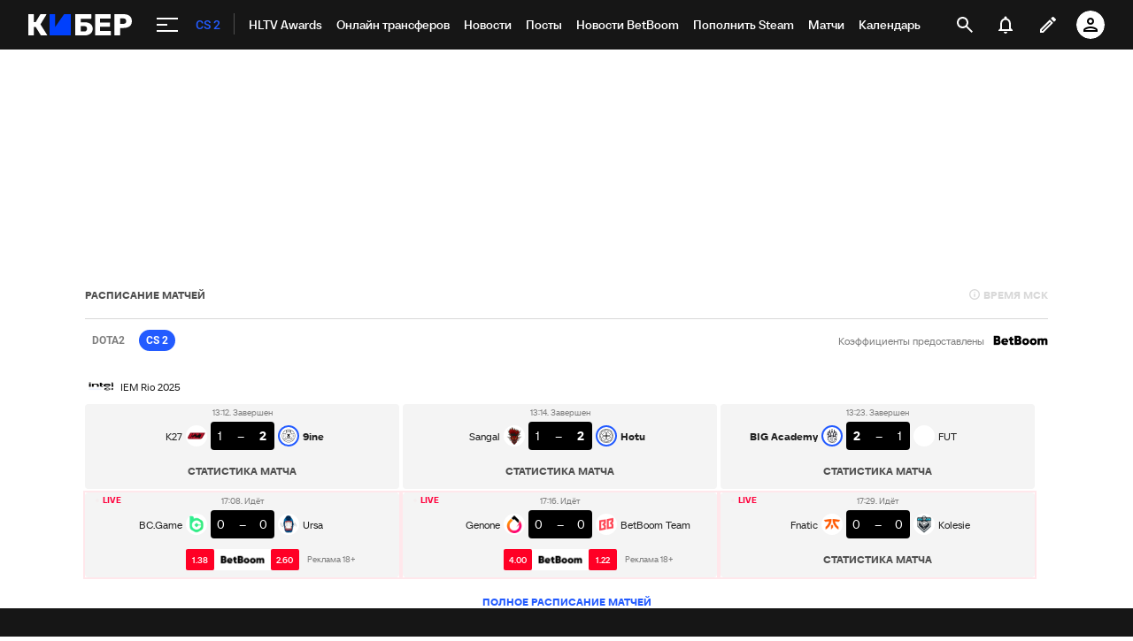

--- FILE ---
content_type: text/html; charset=utf-8
request_url: https://www.google.com/recaptcha/api2/anchor?ar=1&k=6LfctWkUAAAAAA0IBo4Q7wlWetU0jcVC7v5BXbFT&co=aHR0cHM6Ly9jeWJlci5zcG9ydHMucnU6NDQz&hl=en&v=PoyoqOPhxBO7pBk68S4YbpHZ&size=invisible&badge=inline&anchor-ms=20000&execute-ms=30000&cb=diosdgos9yud
body_size: 49286
content:
<!DOCTYPE HTML><html dir="ltr" lang="en"><head><meta http-equiv="Content-Type" content="text/html; charset=UTF-8">
<meta http-equiv="X-UA-Compatible" content="IE=edge">
<title>reCAPTCHA</title>
<style type="text/css">
/* cyrillic-ext */
@font-face {
  font-family: 'Roboto';
  font-style: normal;
  font-weight: 400;
  font-stretch: 100%;
  src: url(//fonts.gstatic.com/s/roboto/v48/KFO7CnqEu92Fr1ME7kSn66aGLdTylUAMa3GUBHMdazTgWw.woff2) format('woff2');
  unicode-range: U+0460-052F, U+1C80-1C8A, U+20B4, U+2DE0-2DFF, U+A640-A69F, U+FE2E-FE2F;
}
/* cyrillic */
@font-face {
  font-family: 'Roboto';
  font-style: normal;
  font-weight: 400;
  font-stretch: 100%;
  src: url(//fonts.gstatic.com/s/roboto/v48/KFO7CnqEu92Fr1ME7kSn66aGLdTylUAMa3iUBHMdazTgWw.woff2) format('woff2');
  unicode-range: U+0301, U+0400-045F, U+0490-0491, U+04B0-04B1, U+2116;
}
/* greek-ext */
@font-face {
  font-family: 'Roboto';
  font-style: normal;
  font-weight: 400;
  font-stretch: 100%;
  src: url(//fonts.gstatic.com/s/roboto/v48/KFO7CnqEu92Fr1ME7kSn66aGLdTylUAMa3CUBHMdazTgWw.woff2) format('woff2');
  unicode-range: U+1F00-1FFF;
}
/* greek */
@font-face {
  font-family: 'Roboto';
  font-style: normal;
  font-weight: 400;
  font-stretch: 100%;
  src: url(//fonts.gstatic.com/s/roboto/v48/KFO7CnqEu92Fr1ME7kSn66aGLdTylUAMa3-UBHMdazTgWw.woff2) format('woff2');
  unicode-range: U+0370-0377, U+037A-037F, U+0384-038A, U+038C, U+038E-03A1, U+03A3-03FF;
}
/* math */
@font-face {
  font-family: 'Roboto';
  font-style: normal;
  font-weight: 400;
  font-stretch: 100%;
  src: url(//fonts.gstatic.com/s/roboto/v48/KFO7CnqEu92Fr1ME7kSn66aGLdTylUAMawCUBHMdazTgWw.woff2) format('woff2');
  unicode-range: U+0302-0303, U+0305, U+0307-0308, U+0310, U+0312, U+0315, U+031A, U+0326-0327, U+032C, U+032F-0330, U+0332-0333, U+0338, U+033A, U+0346, U+034D, U+0391-03A1, U+03A3-03A9, U+03B1-03C9, U+03D1, U+03D5-03D6, U+03F0-03F1, U+03F4-03F5, U+2016-2017, U+2034-2038, U+203C, U+2040, U+2043, U+2047, U+2050, U+2057, U+205F, U+2070-2071, U+2074-208E, U+2090-209C, U+20D0-20DC, U+20E1, U+20E5-20EF, U+2100-2112, U+2114-2115, U+2117-2121, U+2123-214F, U+2190, U+2192, U+2194-21AE, U+21B0-21E5, U+21F1-21F2, U+21F4-2211, U+2213-2214, U+2216-22FF, U+2308-230B, U+2310, U+2319, U+231C-2321, U+2336-237A, U+237C, U+2395, U+239B-23B7, U+23D0, U+23DC-23E1, U+2474-2475, U+25AF, U+25B3, U+25B7, U+25BD, U+25C1, U+25CA, U+25CC, U+25FB, U+266D-266F, U+27C0-27FF, U+2900-2AFF, U+2B0E-2B11, U+2B30-2B4C, U+2BFE, U+3030, U+FF5B, U+FF5D, U+1D400-1D7FF, U+1EE00-1EEFF;
}
/* symbols */
@font-face {
  font-family: 'Roboto';
  font-style: normal;
  font-weight: 400;
  font-stretch: 100%;
  src: url(//fonts.gstatic.com/s/roboto/v48/KFO7CnqEu92Fr1ME7kSn66aGLdTylUAMaxKUBHMdazTgWw.woff2) format('woff2');
  unicode-range: U+0001-000C, U+000E-001F, U+007F-009F, U+20DD-20E0, U+20E2-20E4, U+2150-218F, U+2190, U+2192, U+2194-2199, U+21AF, U+21E6-21F0, U+21F3, U+2218-2219, U+2299, U+22C4-22C6, U+2300-243F, U+2440-244A, U+2460-24FF, U+25A0-27BF, U+2800-28FF, U+2921-2922, U+2981, U+29BF, U+29EB, U+2B00-2BFF, U+4DC0-4DFF, U+FFF9-FFFB, U+10140-1018E, U+10190-1019C, U+101A0, U+101D0-101FD, U+102E0-102FB, U+10E60-10E7E, U+1D2C0-1D2D3, U+1D2E0-1D37F, U+1F000-1F0FF, U+1F100-1F1AD, U+1F1E6-1F1FF, U+1F30D-1F30F, U+1F315, U+1F31C, U+1F31E, U+1F320-1F32C, U+1F336, U+1F378, U+1F37D, U+1F382, U+1F393-1F39F, U+1F3A7-1F3A8, U+1F3AC-1F3AF, U+1F3C2, U+1F3C4-1F3C6, U+1F3CA-1F3CE, U+1F3D4-1F3E0, U+1F3ED, U+1F3F1-1F3F3, U+1F3F5-1F3F7, U+1F408, U+1F415, U+1F41F, U+1F426, U+1F43F, U+1F441-1F442, U+1F444, U+1F446-1F449, U+1F44C-1F44E, U+1F453, U+1F46A, U+1F47D, U+1F4A3, U+1F4B0, U+1F4B3, U+1F4B9, U+1F4BB, U+1F4BF, U+1F4C8-1F4CB, U+1F4D6, U+1F4DA, U+1F4DF, U+1F4E3-1F4E6, U+1F4EA-1F4ED, U+1F4F7, U+1F4F9-1F4FB, U+1F4FD-1F4FE, U+1F503, U+1F507-1F50B, U+1F50D, U+1F512-1F513, U+1F53E-1F54A, U+1F54F-1F5FA, U+1F610, U+1F650-1F67F, U+1F687, U+1F68D, U+1F691, U+1F694, U+1F698, U+1F6AD, U+1F6B2, U+1F6B9-1F6BA, U+1F6BC, U+1F6C6-1F6CF, U+1F6D3-1F6D7, U+1F6E0-1F6EA, U+1F6F0-1F6F3, U+1F6F7-1F6FC, U+1F700-1F7FF, U+1F800-1F80B, U+1F810-1F847, U+1F850-1F859, U+1F860-1F887, U+1F890-1F8AD, U+1F8B0-1F8BB, U+1F8C0-1F8C1, U+1F900-1F90B, U+1F93B, U+1F946, U+1F984, U+1F996, U+1F9E9, U+1FA00-1FA6F, U+1FA70-1FA7C, U+1FA80-1FA89, U+1FA8F-1FAC6, U+1FACE-1FADC, U+1FADF-1FAE9, U+1FAF0-1FAF8, U+1FB00-1FBFF;
}
/* vietnamese */
@font-face {
  font-family: 'Roboto';
  font-style: normal;
  font-weight: 400;
  font-stretch: 100%;
  src: url(//fonts.gstatic.com/s/roboto/v48/KFO7CnqEu92Fr1ME7kSn66aGLdTylUAMa3OUBHMdazTgWw.woff2) format('woff2');
  unicode-range: U+0102-0103, U+0110-0111, U+0128-0129, U+0168-0169, U+01A0-01A1, U+01AF-01B0, U+0300-0301, U+0303-0304, U+0308-0309, U+0323, U+0329, U+1EA0-1EF9, U+20AB;
}
/* latin-ext */
@font-face {
  font-family: 'Roboto';
  font-style: normal;
  font-weight: 400;
  font-stretch: 100%;
  src: url(//fonts.gstatic.com/s/roboto/v48/KFO7CnqEu92Fr1ME7kSn66aGLdTylUAMa3KUBHMdazTgWw.woff2) format('woff2');
  unicode-range: U+0100-02BA, U+02BD-02C5, U+02C7-02CC, U+02CE-02D7, U+02DD-02FF, U+0304, U+0308, U+0329, U+1D00-1DBF, U+1E00-1E9F, U+1EF2-1EFF, U+2020, U+20A0-20AB, U+20AD-20C0, U+2113, U+2C60-2C7F, U+A720-A7FF;
}
/* latin */
@font-face {
  font-family: 'Roboto';
  font-style: normal;
  font-weight: 400;
  font-stretch: 100%;
  src: url(//fonts.gstatic.com/s/roboto/v48/KFO7CnqEu92Fr1ME7kSn66aGLdTylUAMa3yUBHMdazQ.woff2) format('woff2');
  unicode-range: U+0000-00FF, U+0131, U+0152-0153, U+02BB-02BC, U+02C6, U+02DA, U+02DC, U+0304, U+0308, U+0329, U+2000-206F, U+20AC, U+2122, U+2191, U+2193, U+2212, U+2215, U+FEFF, U+FFFD;
}
/* cyrillic-ext */
@font-face {
  font-family: 'Roboto';
  font-style: normal;
  font-weight: 500;
  font-stretch: 100%;
  src: url(//fonts.gstatic.com/s/roboto/v48/KFO7CnqEu92Fr1ME7kSn66aGLdTylUAMa3GUBHMdazTgWw.woff2) format('woff2');
  unicode-range: U+0460-052F, U+1C80-1C8A, U+20B4, U+2DE0-2DFF, U+A640-A69F, U+FE2E-FE2F;
}
/* cyrillic */
@font-face {
  font-family: 'Roboto';
  font-style: normal;
  font-weight: 500;
  font-stretch: 100%;
  src: url(//fonts.gstatic.com/s/roboto/v48/KFO7CnqEu92Fr1ME7kSn66aGLdTylUAMa3iUBHMdazTgWw.woff2) format('woff2');
  unicode-range: U+0301, U+0400-045F, U+0490-0491, U+04B0-04B1, U+2116;
}
/* greek-ext */
@font-face {
  font-family: 'Roboto';
  font-style: normal;
  font-weight: 500;
  font-stretch: 100%;
  src: url(//fonts.gstatic.com/s/roboto/v48/KFO7CnqEu92Fr1ME7kSn66aGLdTylUAMa3CUBHMdazTgWw.woff2) format('woff2');
  unicode-range: U+1F00-1FFF;
}
/* greek */
@font-face {
  font-family: 'Roboto';
  font-style: normal;
  font-weight: 500;
  font-stretch: 100%;
  src: url(//fonts.gstatic.com/s/roboto/v48/KFO7CnqEu92Fr1ME7kSn66aGLdTylUAMa3-UBHMdazTgWw.woff2) format('woff2');
  unicode-range: U+0370-0377, U+037A-037F, U+0384-038A, U+038C, U+038E-03A1, U+03A3-03FF;
}
/* math */
@font-face {
  font-family: 'Roboto';
  font-style: normal;
  font-weight: 500;
  font-stretch: 100%;
  src: url(//fonts.gstatic.com/s/roboto/v48/KFO7CnqEu92Fr1ME7kSn66aGLdTylUAMawCUBHMdazTgWw.woff2) format('woff2');
  unicode-range: U+0302-0303, U+0305, U+0307-0308, U+0310, U+0312, U+0315, U+031A, U+0326-0327, U+032C, U+032F-0330, U+0332-0333, U+0338, U+033A, U+0346, U+034D, U+0391-03A1, U+03A3-03A9, U+03B1-03C9, U+03D1, U+03D5-03D6, U+03F0-03F1, U+03F4-03F5, U+2016-2017, U+2034-2038, U+203C, U+2040, U+2043, U+2047, U+2050, U+2057, U+205F, U+2070-2071, U+2074-208E, U+2090-209C, U+20D0-20DC, U+20E1, U+20E5-20EF, U+2100-2112, U+2114-2115, U+2117-2121, U+2123-214F, U+2190, U+2192, U+2194-21AE, U+21B0-21E5, U+21F1-21F2, U+21F4-2211, U+2213-2214, U+2216-22FF, U+2308-230B, U+2310, U+2319, U+231C-2321, U+2336-237A, U+237C, U+2395, U+239B-23B7, U+23D0, U+23DC-23E1, U+2474-2475, U+25AF, U+25B3, U+25B7, U+25BD, U+25C1, U+25CA, U+25CC, U+25FB, U+266D-266F, U+27C0-27FF, U+2900-2AFF, U+2B0E-2B11, U+2B30-2B4C, U+2BFE, U+3030, U+FF5B, U+FF5D, U+1D400-1D7FF, U+1EE00-1EEFF;
}
/* symbols */
@font-face {
  font-family: 'Roboto';
  font-style: normal;
  font-weight: 500;
  font-stretch: 100%;
  src: url(//fonts.gstatic.com/s/roboto/v48/KFO7CnqEu92Fr1ME7kSn66aGLdTylUAMaxKUBHMdazTgWw.woff2) format('woff2');
  unicode-range: U+0001-000C, U+000E-001F, U+007F-009F, U+20DD-20E0, U+20E2-20E4, U+2150-218F, U+2190, U+2192, U+2194-2199, U+21AF, U+21E6-21F0, U+21F3, U+2218-2219, U+2299, U+22C4-22C6, U+2300-243F, U+2440-244A, U+2460-24FF, U+25A0-27BF, U+2800-28FF, U+2921-2922, U+2981, U+29BF, U+29EB, U+2B00-2BFF, U+4DC0-4DFF, U+FFF9-FFFB, U+10140-1018E, U+10190-1019C, U+101A0, U+101D0-101FD, U+102E0-102FB, U+10E60-10E7E, U+1D2C0-1D2D3, U+1D2E0-1D37F, U+1F000-1F0FF, U+1F100-1F1AD, U+1F1E6-1F1FF, U+1F30D-1F30F, U+1F315, U+1F31C, U+1F31E, U+1F320-1F32C, U+1F336, U+1F378, U+1F37D, U+1F382, U+1F393-1F39F, U+1F3A7-1F3A8, U+1F3AC-1F3AF, U+1F3C2, U+1F3C4-1F3C6, U+1F3CA-1F3CE, U+1F3D4-1F3E0, U+1F3ED, U+1F3F1-1F3F3, U+1F3F5-1F3F7, U+1F408, U+1F415, U+1F41F, U+1F426, U+1F43F, U+1F441-1F442, U+1F444, U+1F446-1F449, U+1F44C-1F44E, U+1F453, U+1F46A, U+1F47D, U+1F4A3, U+1F4B0, U+1F4B3, U+1F4B9, U+1F4BB, U+1F4BF, U+1F4C8-1F4CB, U+1F4D6, U+1F4DA, U+1F4DF, U+1F4E3-1F4E6, U+1F4EA-1F4ED, U+1F4F7, U+1F4F9-1F4FB, U+1F4FD-1F4FE, U+1F503, U+1F507-1F50B, U+1F50D, U+1F512-1F513, U+1F53E-1F54A, U+1F54F-1F5FA, U+1F610, U+1F650-1F67F, U+1F687, U+1F68D, U+1F691, U+1F694, U+1F698, U+1F6AD, U+1F6B2, U+1F6B9-1F6BA, U+1F6BC, U+1F6C6-1F6CF, U+1F6D3-1F6D7, U+1F6E0-1F6EA, U+1F6F0-1F6F3, U+1F6F7-1F6FC, U+1F700-1F7FF, U+1F800-1F80B, U+1F810-1F847, U+1F850-1F859, U+1F860-1F887, U+1F890-1F8AD, U+1F8B0-1F8BB, U+1F8C0-1F8C1, U+1F900-1F90B, U+1F93B, U+1F946, U+1F984, U+1F996, U+1F9E9, U+1FA00-1FA6F, U+1FA70-1FA7C, U+1FA80-1FA89, U+1FA8F-1FAC6, U+1FACE-1FADC, U+1FADF-1FAE9, U+1FAF0-1FAF8, U+1FB00-1FBFF;
}
/* vietnamese */
@font-face {
  font-family: 'Roboto';
  font-style: normal;
  font-weight: 500;
  font-stretch: 100%;
  src: url(//fonts.gstatic.com/s/roboto/v48/KFO7CnqEu92Fr1ME7kSn66aGLdTylUAMa3OUBHMdazTgWw.woff2) format('woff2');
  unicode-range: U+0102-0103, U+0110-0111, U+0128-0129, U+0168-0169, U+01A0-01A1, U+01AF-01B0, U+0300-0301, U+0303-0304, U+0308-0309, U+0323, U+0329, U+1EA0-1EF9, U+20AB;
}
/* latin-ext */
@font-face {
  font-family: 'Roboto';
  font-style: normal;
  font-weight: 500;
  font-stretch: 100%;
  src: url(//fonts.gstatic.com/s/roboto/v48/KFO7CnqEu92Fr1ME7kSn66aGLdTylUAMa3KUBHMdazTgWw.woff2) format('woff2');
  unicode-range: U+0100-02BA, U+02BD-02C5, U+02C7-02CC, U+02CE-02D7, U+02DD-02FF, U+0304, U+0308, U+0329, U+1D00-1DBF, U+1E00-1E9F, U+1EF2-1EFF, U+2020, U+20A0-20AB, U+20AD-20C0, U+2113, U+2C60-2C7F, U+A720-A7FF;
}
/* latin */
@font-face {
  font-family: 'Roboto';
  font-style: normal;
  font-weight: 500;
  font-stretch: 100%;
  src: url(//fonts.gstatic.com/s/roboto/v48/KFO7CnqEu92Fr1ME7kSn66aGLdTylUAMa3yUBHMdazQ.woff2) format('woff2');
  unicode-range: U+0000-00FF, U+0131, U+0152-0153, U+02BB-02BC, U+02C6, U+02DA, U+02DC, U+0304, U+0308, U+0329, U+2000-206F, U+20AC, U+2122, U+2191, U+2193, U+2212, U+2215, U+FEFF, U+FFFD;
}
/* cyrillic-ext */
@font-face {
  font-family: 'Roboto';
  font-style: normal;
  font-weight: 900;
  font-stretch: 100%;
  src: url(//fonts.gstatic.com/s/roboto/v48/KFO7CnqEu92Fr1ME7kSn66aGLdTylUAMa3GUBHMdazTgWw.woff2) format('woff2');
  unicode-range: U+0460-052F, U+1C80-1C8A, U+20B4, U+2DE0-2DFF, U+A640-A69F, U+FE2E-FE2F;
}
/* cyrillic */
@font-face {
  font-family: 'Roboto';
  font-style: normal;
  font-weight: 900;
  font-stretch: 100%;
  src: url(//fonts.gstatic.com/s/roboto/v48/KFO7CnqEu92Fr1ME7kSn66aGLdTylUAMa3iUBHMdazTgWw.woff2) format('woff2');
  unicode-range: U+0301, U+0400-045F, U+0490-0491, U+04B0-04B1, U+2116;
}
/* greek-ext */
@font-face {
  font-family: 'Roboto';
  font-style: normal;
  font-weight: 900;
  font-stretch: 100%;
  src: url(//fonts.gstatic.com/s/roboto/v48/KFO7CnqEu92Fr1ME7kSn66aGLdTylUAMa3CUBHMdazTgWw.woff2) format('woff2');
  unicode-range: U+1F00-1FFF;
}
/* greek */
@font-face {
  font-family: 'Roboto';
  font-style: normal;
  font-weight: 900;
  font-stretch: 100%;
  src: url(//fonts.gstatic.com/s/roboto/v48/KFO7CnqEu92Fr1ME7kSn66aGLdTylUAMa3-UBHMdazTgWw.woff2) format('woff2');
  unicode-range: U+0370-0377, U+037A-037F, U+0384-038A, U+038C, U+038E-03A1, U+03A3-03FF;
}
/* math */
@font-face {
  font-family: 'Roboto';
  font-style: normal;
  font-weight: 900;
  font-stretch: 100%;
  src: url(//fonts.gstatic.com/s/roboto/v48/KFO7CnqEu92Fr1ME7kSn66aGLdTylUAMawCUBHMdazTgWw.woff2) format('woff2');
  unicode-range: U+0302-0303, U+0305, U+0307-0308, U+0310, U+0312, U+0315, U+031A, U+0326-0327, U+032C, U+032F-0330, U+0332-0333, U+0338, U+033A, U+0346, U+034D, U+0391-03A1, U+03A3-03A9, U+03B1-03C9, U+03D1, U+03D5-03D6, U+03F0-03F1, U+03F4-03F5, U+2016-2017, U+2034-2038, U+203C, U+2040, U+2043, U+2047, U+2050, U+2057, U+205F, U+2070-2071, U+2074-208E, U+2090-209C, U+20D0-20DC, U+20E1, U+20E5-20EF, U+2100-2112, U+2114-2115, U+2117-2121, U+2123-214F, U+2190, U+2192, U+2194-21AE, U+21B0-21E5, U+21F1-21F2, U+21F4-2211, U+2213-2214, U+2216-22FF, U+2308-230B, U+2310, U+2319, U+231C-2321, U+2336-237A, U+237C, U+2395, U+239B-23B7, U+23D0, U+23DC-23E1, U+2474-2475, U+25AF, U+25B3, U+25B7, U+25BD, U+25C1, U+25CA, U+25CC, U+25FB, U+266D-266F, U+27C0-27FF, U+2900-2AFF, U+2B0E-2B11, U+2B30-2B4C, U+2BFE, U+3030, U+FF5B, U+FF5D, U+1D400-1D7FF, U+1EE00-1EEFF;
}
/* symbols */
@font-face {
  font-family: 'Roboto';
  font-style: normal;
  font-weight: 900;
  font-stretch: 100%;
  src: url(//fonts.gstatic.com/s/roboto/v48/KFO7CnqEu92Fr1ME7kSn66aGLdTylUAMaxKUBHMdazTgWw.woff2) format('woff2');
  unicode-range: U+0001-000C, U+000E-001F, U+007F-009F, U+20DD-20E0, U+20E2-20E4, U+2150-218F, U+2190, U+2192, U+2194-2199, U+21AF, U+21E6-21F0, U+21F3, U+2218-2219, U+2299, U+22C4-22C6, U+2300-243F, U+2440-244A, U+2460-24FF, U+25A0-27BF, U+2800-28FF, U+2921-2922, U+2981, U+29BF, U+29EB, U+2B00-2BFF, U+4DC0-4DFF, U+FFF9-FFFB, U+10140-1018E, U+10190-1019C, U+101A0, U+101D0-101FD, U+102E0-102FB, U+10E60-10E7E, U+1D2C0-1D2D3, U+1D2E0-1D37F, U+1F000-1F0FF, U+1F100-1F1AD, U+1F1E6-1F1FF, U+1F30D-1F30F, U+1F315, U+1F31C, U+1F31E, U+1F320-1F32C, U+1F336, U+1F378, U+1F37D, U+1F382, U+1F393-1F39F, U+1F3A7-1F3A8, U+1F3AC-1F3AF, U+1F3C2, U+1F3C4-1F3C6, U+1F3CA-1F3CE, U+1F3D4-1F3E0, U+1F3ED, U+1F3F1-1F3F3, U+1F3F5-1F3F7, U+1F408, U+1F415, U+1F41F, U+1F426, U+1F43F, U+1F441-1F442, U+1F444, U+1F446-1F449, U+1F44C-1F44E, U+1F453, U+1F46A, U+1F47D, U+1F4A3, U+1F4B0, U+1F4B3, U+1F4B9, U+1F4BB, U+1F4BF, U+1F4C8-1F4CB, U+1F4D6, U+1F4DA, U+1F4DF, U+1F4E3-1F4E6, U+1F4EA-1F4ED, U+1F4F7, U+1F4F9-1F4FB, U+1F4FD-1F4FE, U+1F503, U+1F507-1F50B, U+1F50D, U+1F512-1F513, U+1F53E-1F54A, U+1F54F-1F5FA, U+1F610, U+1F650-1F67F, U+1F687, U+1F68D, U+1F691, U+1F694, U+1F698, U+1F6AD, U+1F6B2, U+1F6B9-1F6BA, U+1F6BC, U+1F6C6-1F6CF, U+1F6D3-1F6D7, U+1F6E0-1F6EA, U+1F6F0-1F6F3, U+1F6F7-1F6FC, U+1F700-1F7FF, U+1F800-1F80B, U+1F810-1F847, U+1F850-1F859, U+1F860-1F887, U+1F890-1F8AD, U+1F8B0-1F8BB, U+1F8C0-1F8C1, U+1F900-1F90B, U+1F93B, U+1F946, U+1F984, U+1F996, U+1F9E9, U+1FA00-1FA6F, U+1FA70-1FA7C, U+1FA80-1FA89, U+1FA8F-1FAC6, U+1FACE-1FADC, U+1FADF-1FAE9, U+1FAF0-1FAF8, U+1FB00-1FBFF;
}
/* vietnamese */
@font-face {
  font-family: 'Roboto';
  font-style: normal;
  font-weight: 900;
  font-stretch: 100%;
  src: url(//fonts.gstatic.com/s/roboto/v48/KFO7CnqEu92Fr1ME7kSn66aGLdTylUAMa3OUBHMdazTgWw.woff2) format('woff2');
  unicode-range: U+0102-0103, U+0110-0111, U+0128-0129, U+0168-0169, U+01A0-01A1, U+01AF-01B0, U+0300-0301, U+0303-0304, U+0308-0309, U+0323, U+0329, U+1EA0-1EF9, U+20AB;
}
/* latin-ext */
@font-face {
  font-family: 'Roboto';
  font-style: normal;
  font-weight: 900;
  font-stretch: 100%;
  src: url(//fonts.gstatic.com/s/roboto/v48/KFO7CnqEu92Fr1ME7kSn66aGLdTylUAMa3KUBHMdazTgWw.woff2) format('woff2');
  unicode-range: U+0100-02BA, U+02BD-02C5, U+02C7-02CC, U+02CE-02D7, U+02DD-02FF, U+0304, U+0308, U+0329, U+1D00-1DBF, U+1E00-1E9F, U+1EF2-1EFF, U+2020, U+20A0-20AB, U+20AD-20C0, U+2113, U+2C60-2C7F, U+A720-A7FF;
}
/* latin */
@font-face {
  font-family: 'Roboto';
  font-style: normal;
  font-weight: 900;
  font-stretch: 100%;
  src: url(//fonts.gstatic.com/s/roboto/v48/KFO7CnqEu92Fr1ME7kSn66aGLdTylUAMa3yUBHMdazQ.woff2) format('woff2');
  unicode-range: U+0000-00FF, U+0131, U+0152-0153, U+02BB-02BC, U+02C6, U+02DA, U+02DC, U+0304, U+0308, U+0329, U+2000-206F, U+20AC, U+2122, U+2191, U+2193, U+2212, U+2215, U+FEFF, U+FFFD;
}

</style>
<link rel="stylesheet" type="text/css" href="https://www.gstatic.com/recaptcha/releases/PoyoqOPhxBO7pBk68S4YbpHZ/styles__ltr.css">
<script nonce="wVRg9NkgDW55WARaTKWVjg" type="text/javascript">window['__recaptcha_api'] = 'https://www.google.com/recaptcha/api2/';</script>
<script type="text/javascript" src="https://www.gstatic.com/recaptcha/releases/PoyoqOPhxBO7pBk68S4YbpHZ/recaptcha__en.js" nonce="wVRg9NkgDW55WARaTKWVjg">
      
    </script></head>
<body><div id="rc-anchor-alert" class="rc-anchor-alert"></div>
<input type="hidden" id="recaptcha-token" value="[base64]">
<script type="text/javascript" nonce="wVRg9NkgDW55WARaTKWVjg">
      recaptcha.anchor.Main.init("[\x22ainput\x22,[\x22bgdata\x22,\x22\x22,\[base64]/[base64]/[base64]/[base64]/[base64]/UltsKytdPUU6KEU8MjA0OD9SW2wrK109RT4+NnwxOTI6KChFJjY0NTEyKT09NTUyOTYmJk0rMTxjLmxlbmd0aCYmKGMuY2hhckNvZGVBdChNKzEpJjY0NTEyKT09NTYzMjA/[base64]/[base64]/[base64]/[base64]/[base64]/[base64]/[base64]\x22,\[base64]\\u003d\x22,\x22QTLCnwTCicK1WVIPw6ZJwqp4CcOWJHF8w4HDm8Kkw4osw5vDt0XDvsOjGgQlWz8Dw4ozYcKDw7rDmgg5w6DCqz0wZjPDksO/w7TCrMOPwoYOwqHDuTlPwojChMOCCMKvwrMpwoDDjh7Dt8OWNhlvBsKFwqIWVmM/[base64]/DgxHDqcKbwqd7JXYUVMOYdQjCnsOdJBPDg8OVw7dOwq4kOcOMw4poYsObdiZaeMOWwpXDlht4w7vCvRfDvWPCgmPDnMOtwodqw4rCsw3DsDRKw6cywpzDqsOswqkQZm7DvMKaex1aU3F1wopwMUTCkcO8VsKnFX9Awr9IwqFiHsKXVcObw73DncKcw6/DkBo8U8KyCWbClGxGDwU3wph6T0siTcKcDmdZQX5OYG1Qcho/[base64]/DMO+wpgKdsO9E8OpDsOoGcKSX0rDrWp3asKKSsKdfhEDwp3Dr8OYwq8uPcOqT13DtMO7w4/ClXALL8OowrRMwqUjw6/[base64]/CqwTCosO/[base64]/DrcOJdcKWwowywqXDrzJFwobCm8O9DcOhNsKNw6/CuMOFF8KxwoNlw7bCtMKSYxJFwrLCvUcxwp8FYTdzwrbDsDvCnHLDosObWyXCmMOcKlZFegMCwqsbeQIHB8KgdkoMTFordDI/NsKGOsOXEsOfK8OrwqNoE8OAfMKwa2fDrcKCJUjCnGzDp8KUSsKwSUNOZcKeQjbDl8OsRMOzw7BlQMOITn7CmlcbZcKywp3Dnl3Dv8KiIBMoLj/CvBlQw7g0e8KZw4jDshtnwrYiwpXDrQbCjFDCr2jDuMKmwqh0AcKJNcKRw4JUwrbDjx/DjMKSw7PDiMOwI8KzZ8OpERocwrrCmRvCjj3DnHRGw69hw7/CqcO3w7l0AcK3dMOxw5/DjMKDVMKJworCrnXCpXvCoRfCuGJYw7dmUcKRw51ra1cCwobDhHNJZhPDowPCvcOpQmN7w7/CvQ3DoV4Pw49FwrnCm8O0wqpGVMKdGsKzdcO3w4w3wqLCtw0wD8KIIsKOw77CtMKRwqPDn8KefsKKw4zCq8Oww6HCg8Kdw501wrRVdSMbHcKlw7HDlMObJGJiSkIkw4oLChvCmsO9BMO2w7fCqsOQw73DncOOE8OtASbDhsKjM8OhfgnDpsK4woV/wrrDvMOZw4TDkDjCs17DqcKKWSrDgXTDmXFQwqvChMOHw4kawonDgcKjOcKxwofClcKuwoxYX8KFw7jDrTHDs23DtyrDuBzDocOuSsKAw5rDgsOBwpDDrcORw5vDs1jCp8OWK8OncxjCm8KxL8Kew5EyAERkDsO/[base64]/Cpw7CvD3DjsOlw6HDvH5bw7spw7ZbwpbDs8OLRShVRgvDicKjLgjCmMO2w7rDpngVw4XDtA7Dl8KGwo7DhX/CsCQoXmApwpPCtFrCpX9yRMO1wpoBPxbDrxgnY8K5w6TDqmtRwoDCn8OURn3CtUbDqMKEY8OMZX/DoMKWGz4qR3IfXCpDwpPCgifCrhJlw5DCgi/Ci0ZbD8K2wqbDhkvDsmMIw5PDrcOiJRXCm8OzIMOGZ1lnXXHDoVN2wp0Ew6XDgw/DtXV0wrfDosOxRsKcK8O0w6zDqsKewrppGMKXPcKwOXPCrA7DhUsxTgfCssOiw4cEV21xw4HCuiw+eQPCsm0zD8KaWVFVw73CiHXCu18Fw614wqkPRzPDi8ODN1oFTRVZw7LCoztUwo7DsMKaBTrCrcKiw4zDlWvDqGbCn8OOwpTCq8KXw786R8OXwr/ClUzCkWPCiEbDshFHwrc2w5zDiBzCkgQaO8OdacK+wrIVwqNpOy7CjjpYwoZqOcKsFDdmwr16wphvwos8w4bDoMKqwpjDsMKWwqd/w7Fvw4DCkMO0WmzDrcO/PMOpwrVGbsKCV1otw71aw7bCrMKnLQd5wq0qwobCkU9SwqN3IS0ZAMK1GgXCtsOTwqfDpkzCsh8meE8bGcKyE8OnwrfDi2JEdHHCncOJOMK2VmBBKwljw7fCsmoMHVodw4XDpcOow55IwqrDlSIBYy0Tw7bDnQ07wrHDqsOsw6gGw7MEMH/[base64]/DlArDlz1xTRfDg8O7G8O/IsONw7odw54gbcOaL3tJwo7Dv8OmwrPCosKfPXslGMK6U8KTw7vCjsOFJMKwHsKdwoNHZ8OfbcOSbsOEP8OWc8K4wojCrEdzwr9nVsKjcXEiMsKEwp/CkzXCtzdow5PCjmDCl8KLw5TDlnPCi8Ogwp3DosKYbMOHRCjDv8OYNsK0AARuY213e1vCk2QdwqTCsWrCvWbCkMOpOcOMf1Bdc2DDl8Ksw7AiBATDmsO6wqrDmsKmw48hdsKfw4BXQcKKZcOEVsOYw4vDmcKSdFjCnjMPE3s/wrsdcsOrdBBddsOgwrzCkMO2wpJnJ8O6w7XDoQcCwrfDnMOVw6rCusKpwppSw57ClVrDiznCvMKVw6zCmMOCwovDqcO9w57Cl8KRaUsjMcKrw55lwpcESjTCrkLCpcOCwo/DhcOJPMK+wrjCgMOZJkMrV1MFU8KibsOhw5jDjTzCmRwDw4/[base64]/wockSHHDnAJEwpfCrx92wrvDrj43XcOmSsOIWlPCucOqw7bDpQTChEATDcKvw4XDk8OjJQ7CpsKoMMOBw5YoU0zDvVZxw5bCq1BXw65DwqwFwpHCp8Ohwo/CiyIGwrTDjiMLO8KVBw47bcOkD0VDwq8Qw7d8BSbDkUXCpcOvw4Njw5HDscOUw5BQw4Isw5BUwp7DqsOdQMOmRSZcLX/CncKzwpB2wpLClsKKwoEAfCdxXE0Gw6ZMc8OYw7B1f8KdaiJ/[base64]/Dq8K8Ni9+wpLDpGkawqQ0w5jCowjCsyXCojvDhsOyaMKgw6d3wqw3w7cdAsOzwqXCoFg0YsOGLnfDjU7DrMORcR/DpAhAVlhQQsKPcUsOwo9uwpDDiHAcw6XDkMODw4DCgDlgVcKIwojCicOIwrcCw7snFnFpTT/[base64]/DisKkwqvDvC0/[base64]/Dgih+McKseGDCgCnDtMOnwq49R8KzTcOlwoJJwo8zw6PDrTdEwpIgw7JSScK7dFAzw4DDjMKVAhDClsOlw6p1w6tgwpoULEXDvSrCvmvDmTV9Nj90E8KkOsK0wrcEAyHCj8KBw5DCmMOCTE/DjijCqsOhHMOXJTfChsK+wpxWw6Yhwo7DhWoTwq/DjRLCvcKOwrNjGgVVw5UqwrDDo8OsYR7DswvCtMO1ScOnSjpEwrDCowzDnncfBMKkw65JG8O5QVJAwq0WZ8OoXsKfesKdJWk+wqQKwoPDtMO0wpjDn8OlwrJowrzDsMKOYcKIfcOxB1DCkEDDiEfCuncbworDo8OMw6VawrbCg8KiCMONw6xewp/Cl8Omw5nCj8KdwpbDgnXCngzDvVJDEsKwJ8O2W1JZwqRCwqZew7zDl8OGND/[base64]/[base64]/Cl00Hw6bDji7CjkwtYsO3w5kMw57DpGtHMBLDlMKNwpQDIMOCwqfCosODTcK7woo4eU7CllHDlEExw4LCswZCccKtMEbDmzlIw7t9K8KdPsKpOcKSBGEDwqtrwqhww60/[base64]/S3fDlQfDlkbCpyFCH8OOEcOxwqTDpsO7woluwpdGakg5M8KVwpNPSsODbyvDmMK3Xm/CiwcBUDtVdGrDo8KiwrApVi3DiMOSJ2fCjg/CgsK9w6RGLsOdwpbCssKDKsO9RVrCjcKwwpoTwp/CucOLw5PDqHDCt3wIw4EDwqEXw6vCjcOCwojCpMO2VsKjHcOyw619wpvDsMKsw5tPw6PCoRZ2MsKEMMOfa1XDqcKVEGfCtMOXw4gtwo4ow6YeHMOgXMK7w4gNw6XCr3TDn8KWwojClMONNysXwogJAcKaK8K1A8KdTMO6LHrCuRhGwqvDtMOkw6/ClExtFMK/SxxoBcObw6UgwrlGJB3DnjBmwrl+wpLCm8KDw5IbA8ORwqrCsMOxMlLCsMKNw4JWw6hew4MCHMKzw7Fxw7NbFkfDjxfCs8ORw5EVw4J8w6nCksKkA8KrVQLDnMOERMKoBnjDjsO7LCDDmUQBeB3DpDLDolofZ8O5J8K+wpvDgMKRScKUwogew4UOEW8/wq0dw4XCosONUsKow5AkwoYQOsKRwpXCpsOqwp8gOMKgw4RYwrjCk0LClMO3w6PDn8KPw4VKcMKsZsKTwqXDjEPDm8KDwq8UbxAgV1jCrMKkaUQlDMK6Qk/Ct8KxwqXDkzMQw5LDnXLCl1rDij9xc8K9wofCslxPwqfCtS1MwrDCtEDClMKqKDtnwqrCh8OVw5XDpFDDrMOnQ8OOJAsFNip8TMOswr3DqG0EQD/[base64]/[base64]/CncKheiMpw5tqw6l0QlwuwrDDogzCosO0b37DtGnChWjCmMKZLXcMPU03wobCt8OOMsKKwr/CkcKzCcK3W8OmYRjDtcOvAUPCscOgEAk/w6MfUCgbwrtAwpcHI8Oxw4oKw6PCvMOvwrY2OHbCrHZNGXvDuFrDhMOTw4zDgMOHIMOLwpzDkHxMw7R2Q8KKw6lxen/CusK/dcKnwrkEwqZaQ0EYOMO7w57Dm8OaacKJJ8OWw4zCrQUpw6jCn8KHO8KUdU/DtEU3wpzDvMKUwpHDk8Kew4FjMcO7w4VHYMK/[base64]/[base64]/DgcKFwq1NHcOWAg15wrJgw5XDt8KOADbDgEfDm8KSGnk+w4PCjsKdw7bCp8OhwqTCgkk8wrTCpxjCqMOHOHdXXjwrwo3CkcOxwpbChcKZw68QfxxmdmUXwpHCu3bDtBDChMOjw4/[base64]/woLDn8KFwoFLwq3DgHBHw5vDisKDwq9dO8OrCsKDNljCk8O6BMKfw7xZO0YPecKjw6RcwoRADsK8LsKGw6HCjRDCosKtC8OYZ3PDqcO5SsK9NcOLw45Rwo3DkMOxWAk/WcOFaQcmw414w5NGWCghVsO8T0BLVsKLCQDDkVjCtsKDw6RCw4jCmMK9w73CmsOieW8dwpVGa8KyAwbDgMKJwpZtYSNIwojCvyPDggMmCsO8wph/[base64]/wqkZw4XDmwJcXsOxIsKCwoFTw6odPwrDv8O+wrvDrzhnw77CnV4uw47DsEs6woTDhF4TwrF9MRTCnV3Di8KTwqLCn8KGwpJ5w7bChMKrfXDDl8KsJcKSwrp1w6wvw67CtzEGwrgYwqTDqitqw4DDncO0w6BraSHDuFIkw6TCqG/DsFTCs8OfHsKwbMKBwrTCpcKOwpXCp8OZEcOPwovDpsOuw7Zpw6MHZwI5Sl81QcKUZybDvMKBdsKNw6FBIiBewrZWNsObGMKyZsOowoY1wod3E8O/[base64]/wqAyU8O4wq3DqcK4QcOVw7oaw5LChEbDgMOKTcKlwosowpNmf2cUw4HCj8OYEl1hwrtlw5PCl0xGw7EiHTE2w7Yzw5jDjMKCMkw1GiPDtsOJwo5kXcKowpPDusO6BcK2Q8OMBMKWATXCgsKzwp/DmcOuIU0hRWrCv0hOwrbCvjbCk8O4HcOsF8OFdmRaOMKaw7bDisOZw4FFLcOQRsKHJsO/EMK5wpp4wo4ywqvClmADwqLDjl59w67Crg9rwrTDlGJ7KVktVMOrw4w9KsOXP8OHNsKFMMOiZDIZwpZBVyPDvcOhw7PDh17CrgojwqJRKMOgGMK/woLDjUBNdcOpw4bClB9iw4zCicOpwqNTw4vCi8K6JTnCi8OQenw9w7zCq8Kyw7wEwrghw7jDswZ9wqPDnlZ7w6LDocO6O8KEwpkdWMK8wrFFw74pw6rDn8OYw5ZKBMOFw73DmsKDw4Zrw6zDr8ONwp/CiizDj2ALCSvCmE5UY21FPcOmJcOJw6UQwphyw7TDvjkjwro/wr7DhFXCo8K3wp7DlcKzF8Ktw4howrAyORQ6FMOnw7BDw5HCp8Opw6rDl3nDjMOmHBQ2UcKGbD4YXCwmChnDtDdOw6PCmzJTMcKOHsKIw5jCi0vDoTEwwqRoScOhCgRIwpxGR0bDuMKhw6JDwrR/JlLDi0FVaMKzw4s4XMOgOlTDrMKfwo/DsT3DpcOpwrFpw5RudcOcbcKsw6rDtMKOagPCoMOnw47CjMOuPSbCsQjDiAhFwpgRw7/ChcOYRxPDiC/CmcKxNTXCqsO4wqZ/[base64]/DrExXLRfDuBQKwozDnV7CrnzCqw96wpw1wojCkHFJI2MhKsKnY2pwYcOQwqhQwpwVw6VUwq8NVUnDiQFoeMOKSMKJwr7DrcOMw47Cuw0eSsOsw5YEfcO9MUwQdlcEwocyw4VuwrnDhcKpAcOZw5nDvcO/QR5IBVrDvsOCwr8pw7k6wpjDmj3CncKJwqBSwoDCknnCpMO5EiQ8KiPDhcOtWTgQw7TCvS3Co8OEw6JELllkwoAiK8KKaMOZw4ExwpkdN8KpwozCvsOlP8KSwr50XQ7Dq3RlM8KKfxPCkm8kwqbCpEklw4IEGMK5ZkTCpx/CrsOrfnDCnHIKw4NIfcKOFcKvUgQ9QHDCiHXDmsK5TWLComHDm30KN8KZwo8+w6fClsONazRjXDERAsK9w6DDpsOiw4fDmn5fwqJnc1TDicOVKSLCmsOnwrVGc8Oxw6/CnEMCTcKJRWbCsifDhsKATBMRw69OEzbDrSQUw5jCqQrCph1Dw7RQw57DllU1P8OqYcK/[base64]/DmsOjwoDCrcK+wqjCu3/CmEXDv8K8cVzDt8O8UxvDusOQwqHCqHjDgcK8DhDCicKWb8OFwrPCogrCmVkEwq0bd2DChsKbHMKuc8OCZsO/UMK+wo4vX0PDtwXDnsOYEMKXw7TDpTXCk2UQw5jCk8OVwoPDt8KgJQjChsOMw606LDDCr8KQHnBERCjDmMK7CDc0asKKfcKSMMKYw67CtcKWWsOzbsO4wqIIb1HCtcOLwpnCpMOMw7E1w4LCnA1PesOSFTLDm8O2DmoIwogJwrcLGMKVw717w6ZawqLDnUTDvMK/d8KUwqFvwr9tw6PCqgUEw4bDpgDDhcOZw7gudSYgw73DtXtbw75vPcOdwqbCvVBiw5rDtMKZE8KuICTCoXfCoSJ+wpUswogQI8OgdEJfwqPCkcOawr/DrMO5woXDl8OKDsKtfMKww6LCtMKew5/DkMKcJsODwr47woNOVMKOw7XCscOQw7/DqcKMw77Do1R0w5bCnFF1JBDCqhfCggslwqTCq8OHHMOXw6DDqcOMw41TbxXCljfCnMOvw7DDuDJKwpszccKyw5zDuMKOwpzClMOWLcKAW8Kcw7/DpMOSw6PCvQTCk3A2w7HCiS/CjUJew7TCvhcDwrXDhFg2wo3CqmHCuVvDj8KUJMORFMKic8Otw6E2w4TDgG7CvMO/w5RXw4NAFAcSw6ZDIypRw6wXwrhww54Lw5/CtcOJZ8O5wojDusKMccOgNV1lGMKlKg3DlWnDqSHCmsKyKMOwNcOYwroOwq7ChEnCvcOWwpnDk8OgIGZ+wqwzwoPCqcKgw7ELNEQHCsKlXg/CmcO6SF7DnMKmSMKYdVDDmC0hH8KSw5LCuHfDvMOIZ3oZw4Emwq4YwrRTG0IPwodbw6jDqWV+KMOXbMK4wqVdS2pkCkTCvkB6wqDDlT7DosKhQhrCscOEAMK/w4nDj8OkXsOLA8ODRHnCgsOjbypiw4x+R8KEIMKswrfDvhVILVbDo0wAw59fw44fOw9oO8KwIsOZwrQCwrtzw7VgTcOUwq1Bw4Exc8K/CsOAwp8tw6jDp8O3JSwQAzLCncORwoTDi8Opw4jDg8KcwrhkBWvDqsO7I8Oew67Csg8VfcK/wpd/[base64]/ChgrDu1zCqcOfw7/DvGY7woROwr7CrMOXOsKMVMOUek5zHiEVXMKnwpxPw5ZVOUYeaMKXHX8LfhTDrwYgCsOWIk05XcO1d1XClEHCgXIRwph7wpDCr8OPw7JLwpXCsCIeFj06wqHDpsKuwrHClV/DrT/DicK0wqlBw5TCvwJIw7vDuADDrMKvw4/DnEIewrgSw6IowrnChQLDhzfDpwbDssKZFkjDsMKLwprCrGhtwo1zOcKlwoIMOMKmQ8KOw6jCoMOQdhzCrMK/woYRw4p8wofCv3NzIErDjcOUwqjCkExaWsOUwqjCksKCOAjDv8Opw6RFUsO2w5FXNMK3w6QZG8KrcT/[base64]/DjcKrwrLDulF0w6bCi8KlIMO+aMOGVlBpDcK3QRZdC3/ClUVxw7RaGwtcV8OSw53Dr3fDoEbDuMOPAMOUSMOcwqLCpsKVwpXClSUgw7RPw5UJZHsOwprDvsK2fWYQScO1wqJ6WMKlwqPCkzbDhMKKL8KJMsKWAMKPE8K5w4BOw7hxw4kTw4YqwqkTMxnDuBXDiVJ2w7U/w7pbPS3CusKPwpLCrMOWEm3DuyfCn8K6w6bCqA0Rw6zDgMK7LMKbF8O1wprDkEdNwqTCpw/[base64]/[base64]/CoMOsGHHDhxrDpWLCu1AEci3CjyvDgmd/D2RVV8OgRMOFw7B2GS/CiwdMFcKSbT0ewosYw6nDqMKMdcK9wpTChsKGw7s4w4gZOMKQC2/[base64]/CjV8twrrDkjUZeivCuQzCksOIYMKzwpYNfj7DvcKtKkQMw4LChMOMw7jClMK5eMOuwrlmDFvDqsO2TDlhw5bCnEjDlsOhw5zDsz/[base64]/wqLCkmnCicOaF8Oww5R4w64cw4IOWlhsQCjDv3NOI8Kkw7V8cS3CjsOPflxuw59UY8OtEMOERywIw60SaMOywpnCh8OYXRTClsOnJGoiwosIYjtSfsKewrbCgGZWHsO3wq/CmMK1wqbDkAvCrsO5w73Du8OKLcOkwp3CrcOlKMOZw6jDqcO5w6ZBT8OzwpUEw6fCozNGw60dw4sIwoVhRwXDrxhbw6wjacOBbMKeesKLw7JUAMKMWMKtw5fCjMOGGcKYw6rCrxYWcCPCsC7DrjDCtcK2wrd/wrguwqUBEsKawq1Rw55sEk7CrsKgwr3CucK9woLDlcOZwqPDtk7ChcK2w6F5w4QMw5zDrlLCoxfChgweS8ObwpdMw5DDtEvDgULCtWAbcBPDuHzDgUIXw400U2PCpsOVw7TDosO0wo1jHsOmDsOqJsKBB8KzwpIhw40ZAcOzw6ofwo/[base64]/[base64]/CuCfDsUIgwqPDkl3DsD/[base64]/[base64]/Y8KcD8OZDzPDg8OqwprDlgNlWcO+EcK6wp7DniHDtsO8wpLCi8KqZ8Khw5bCi8Orw67DtQ81IsK0fcOMGxs2YMOMW2DDvQDDk8KIXsOHRsO3wp7Cg8K8PgTCisKkwqzCt2dbw6/[base64]/[base64]/CtsOdOMKUw45XwpFPfMOxWHAKw4DCswzDk8OUw5k3elE0dGfCpHjCuAIxwrPDpjfCoMKXWHfCpMONYnTChMOYBGtCw6DDnsO3wrTDosOkDHgpbcK/w6B+NX98wpQ/DsKbe8KYw4hue8KhBE8+CsO9AcOJw4PCrsObw6sWRMKofhnCrsOzBQjCjMK/wrvCtXjCrMO4JGV2ScOLwrzDjShNw7/[base64]/DsS/Do8ODb8KbNk3DjMKqw5/CuX4twocrRsOzw7Exw7FaKcKPZ8OLwpddDj0dNMO9w4pHacKyw5HCocKYLsKgBsKKwrvCl3INGTZVw51pVQXDggDDmn5PwpHDv0NcXcOSw4fClcOdwo1iw73CqVNdVsKpc8KZwohnw7HDssO+wrvCvMKlw6bCkMKxak7CkwNlQ8KWGlAncMORPcKVwp/DpcOjRSXCnVzDuhzCuj1Hw5ZJw7w7DcO2wrXCqU5VOEBKw4UyegNMwpLCvm1Cw5wAwoZdwpZ1M8OAT1QTwpnDq1rCh8OPw6nCm8OxwrASKgTCrBomwrDDv8Kowoovwphdwq3DllrDr3PCr8OCAcK/[base64]/Yyt4w6tGVcKpHMKuwrzDr8KvwqVkw5PCkCHDqcOawqpHKsK1wqgpw4IFCQ8KwqQbMsKlFEfCqsOGMsOyIcKtGcOfZcO7ZjzCi8OaOMOswqYTDRkHwr/CuH/CpX7Dr8KXRB7Dn011w79iN8KswrBrw5lZb8KPGcO/Fiw0HzUuw7prw7zDphbDjGc6wr/DhcOQbTFlXcKmwr/[base64]/[base64]/OcKQYcOFMypew57DswTCsFLCgXbDrm7CinDDvlYzXgTChlbDoGNuYsOPwqQrwqZ0wq4/[base64]/[base64]/asKEwoHDsxvCtF8XYzlCw7vCoX7Dth3Cm1xNwovDijPCuxxsw5IPwq3DiSbCksKQMcKlwpPDm8OJw5YyF2J8wqw3asKow6vCvTLCisKkw4kIwr3CrcK1w4jCvwZEwo7Dqzl9JcOaKzshwqTDo8O6w7vCiTBdecOCOsOUw4FUT8ODN0R4wqAKXMOswoZ6w50Zw7/CiEEkw7DDkcKuw5/CnsO3I0IuDcKxGhTDvjDDlQdbw6bCrsKowq3DlDnDt8KkOy3DnMKYwrnCksORdDPCpnTCtWoBwovDp8K+BMKJccKJw69XwpfDjsODwowKw6PCj8KZw7rCkxLDlVZJasOqw54WGHvCpsKpw6XCv8OkwoTCjV/Cg8O1w7jCmlTDrsKqw4TDpMK7wrJASlhjB8OWwqcewpN8DsK1Lh0Nc8KCL3nDm8KPD8KOw6nCnCfDuRh3XCFfwq3DnjMjfVDCjMKEPivDjMOlw7FoE1/[base64]/ChcKCwpp+w7XCqCQRw6B8FMK+wp/CmsKAIMKkwrvDrsK6w60Nw4paOlFswp8Xfi3CpwnCgMO2OH/Dk07Diw0dI8ORwqLCo2g/wrXDj8KlLU0sw7HDvsKRUcKzARfDlyvCthgswplzY27CmMOjw5VOWVDCskHDuMOQNR/[base64]/bENkw7bDscKJw7ZaDBJww7nCjHjCosKtc8KFw6rCq2R2wo5Yw5I2wonCkcKyw5ZyaFrDih3DoivCrcKNcsK+w5gLw7/Di8KNICPCjWLChnHCvVzCuMKgcsOnccO7U2rDpsKtw6fCrMO7csKCw5bDlcOmfcKTMcO5BcOjw4NBasOeHMO4w4zCs8KVw74ewrJLwq0sw50cw7zDpsKsw7rCqcK0eQ0uAgNscm5awocKw4nCqsOuw6/Cvl/[base64]/Dk8KmD3PCucKywqjCmmxmKMKcw5t9wqrCo8KLdsKwRTjCmzXDvA/DkXt5EMKLZxLCl8Kuwogzw4YYacOBw7TCpDLCrsOcK0TDrCYeFMO9UcKTI0TCr0XCqHLDqABucsK7wpXDgR5AK0xTZB5De1Vkw685IAbDnk7Dk8Kew6vCvEAHb1DDjSQkBl/[base64]/Ck8KDFMO5wqvCpT1Vw6RqPsO6RMKBwohMD8KbecK/RhcYwosFeRxOD8Omw6XDgknDsB8HwqnDrsKcNsKZw4LCnT7CucK0VcO5Fw1aEsKKWil/wqQ5wpp5w4lUw4QTw5sOSsO2wrl7w5TDvcOXwrAIwqDDonAoXMK7NcOtK8KWwoDDm3MiU8K+F8KYflbCsVzDq3PDiFEqRVfCqhsZw77Du3/CtF8xUcKLw4LDm8OJw5fCuBx5LMOQEBA5w6xdw6nDuSbCmMKMw4UQw7HDiMOleMOQC8KAUMK7RMOIwq4Xc8OhPDQOasKzwrTCuMOXwp7DvMKYw7/CocKDAENMMmzCgcOaP1VjaTErXTJ8w5bClcKFABHDq8OiNk/CtEBPwrU8wrHCt8K3w59yBsOtwp9TR17CucOhw4lDDUHDmGZRw57ClMOvw4PCpDTCk1XChcKew5M0w5c6SjQYw4bCnFTCj8KZwr4dw6LCmcOuWMODw6hKwoxJw6fDqE/DpMKRaEPDjcOUw5XDusOMW8O3w5ZowrYiZGY+F055RDzDmHd5wq0Fw6nDlcO7w6TDgcOnacOAwrwTLsKOUMKhw6TCvHsMHzjCuGHDkmjDj8Kxw5vDrsO7wopgw64XJhzDql/ClljClhXCrMOYw59vT8K9w5JkOsKHbcOmWcO9w6HCpsOjw6R/wrYUwoXDhSxsw7kxwp7CkDZEacKwQcKAw7fCjsOmekNkwqLDoDsQcVdHYDTDtcKwC8KvPSFqQsOuXcKbwqbDgMObw5DDucKiWnHDlcOsRcKyw63DuMODJl/DvR1xw7PDqsKIGiHCucOJw5nDuHfDg8K9bcKpUcKrMsKWw7jCksOHP8OLwohcw7FiOsOIw4pEwrNHcVM1wqAgw5TCjcKJwqR0wp7DssKRwqZfw73DqHjDjMOIwpHDrGIOUcKNw7bDrnt7w51hUMOaw6QQIMKPDjVbw580QcOTMTgGwqcXw4dLwodpb3hxHR/Co8OxfgTCrTEEw6PCj8Kxw4vDqkzDkHjCh8K0w70owp7DsUV3X8ORw5caw4nCtjbDuzLDs8OGwrPCrwTCj8O7wrXDmUrDksOPwr3CusK8wr7Dk3MzUMOYw6Yiw6DCpsOsWmvCoMOjbWfDlz/[base64]/Dlx7DqFDCrVlAw7HDuj0fwpXCvAPCo8Kdw59cR1I7JsKAel/CpsK9w5URfALDuVR1w4DDm8KDSMOzJxnDng4WwqY9wog5DMOSGMOUw6nCtMOjwoY4OQ1bNHDCnQfDvQfCscO5w5cFS8KmwozDvVhoYCTCox3DgMKEw47CpTRGw7fDhcORZcObc0N9wrbDk0Evw78xV8Kbw4DDs2rCncKSw4ByBsOjw5/[base64]/[base64]/w5J2w7ZDw6nDghtSIwxIM8KybMKkK8K2OUkhRsK2wrzDpsKgw7ouOsKSBsK/[base64]/DuzVrwrfDkDAcwrM4w6A9QMOXwoFXDX/[base64]/QcKFW8OXAgB7XsOpw4fDh8OUYwohSk00wqPChnbChmTDs8K1SRcDXMK/[base64]/[base64]/Ds8K9OMOhGsOrw5rCmDVHWcKqwpRrEXDCmRTCmyzDv8K1w5VNPEzCk8KMwpXCrTlhcsKFw7fDusOfZF7DhcOTwp4hG0ldw4AJw4jDg8OrG8Oww77Cp8Ozw4NJw7prwrsuw7rCmsKyV8OGMQbCu8OyGXk/[base64]/Co8K6wpsHecKmScK/HcK2W8OGHCLDuCxJw6Bqwo/DpgZDwo7CncKmwpjDtjkTcMO7w4I+bl8uw7FLwrlPOcKpS8KOw4vDnhY0TMK8T33CsDY+w4FQS1bClcK0w4sCwonCocKdLgQswqhWKhNtwq0BG8Kbwqg0VsOMwoXDtmZsw4TCs8O9w7ciJFRjCMKaChNEw4JdDsKtworCu8K2w5VNwojCnWN1w4tPwptWMkoIJMOSNU/[base64]/CqBcQwpQiaiE5ZS8gwp1vwrkxw7xgFMKTTsOew4bDq2pXB8Oywp3CicOIOUdkw77CgVPDimnDtRjDqMKJJxlLCsOQUcO0wpdqw5TCvFvCk8OLw6XCi8O6w7MNS2pHU8OoWDnCi8OYITs8w6QYwqzDm8OCw7/Cu8KEwr7CmCpdw43Cp8K6wo5+wrfDhRpQwp3DosOvw6xTwpc2IcK7HcOUw43DmFlcYQZhw4HDusKRw4TCuV/DtQzDvy3Ct3jCtg3Di0sKwpYuRzPCicKIw57CgMOkwqtzPTDCk8Kew7TDn2x5H8Khw5vCki9YwoVWCQwtwoJ5JUzDm1sZw64QCngmwoDCl3wQwrhLP8KaWTzDuVjCscOSw5vDlsKtecKdwpU9w6/DpsOEw6pjN8OQw6PDm8K5X8OtfUbDjcKVGQ3DoWBZHcK1w4fCs8OmQcKwe8K/wq/DnlnCuhrCtRLCtz3DgMOBGAlTw5JswqvCv8KZPXzCuV3CvSNzw6HCpMOJIsOEw4Maw7tOwpfClcOIcsOhCFrDj8K/w5/DnUXCiVDDscKKw71xG8OeaVYYRsKaFcKDEsKbA088MsKKwpsmPHTCjcKLYcOaw5IZwpc5dnlTw7BLwpjDt8Kic8KtwrxLw7LDm8KFwpLDl1oGecKywqXDnWDDhcOLw7c6wp9/wrbCv8OWw4rCvx1Iw4h/wrp9w4TDvxzDulpqSGcfOcK3wqIVb8OEw7HDtE3DnsOYw7hvPsK7XHvCk8O1GDQXEwcWwponwpAcYh/DuMOKXhDDh8KMIwU9wr1JVsOVw57CsHvCnlnDh3bDncKmwoHCi8OdYsKmEG3Dq35tw69tYsKgw6gLw4JQLcO8D0HDuMOVWMOaw5/[base64]/DuHzDtn7DoMKSRcOyw7gCLsO8w4DCqUE+wrXCmcO6csK7wovCug/DkkVZwqM/woY/wr87wpoQw6VQdcK0VMKhwqXDocO4K8KaOj/Djgo1RMOrwqjDkMOgw7JOd8OZO8OGwpTCu8KedXRzworCv2/Cj8ORc8OgwqfCnTTCiGx+WcO9TiRVEcKZw6dJwqRHwofCv8OsbTFXwrHCrhHDisKFISdYw7PCnwbCrcOgw6TDrV/[base64]/JhdNGhjDi8OwwrA+aQLDnGgyJX8nGcOUFxvCg8K2w69AaDdjTwrDpMKFIMKsAMOJwrzDk8O7RGjDgWzCmDkLw7fCjsO+X2nDuw4sYHjDuw01w6UGDcOhIh/[base64]/CnVRuEDfDnTdLW8OTwrN5HBdlW0F0VUVrFnPCmVrCqsKqFB3DgxfDnTTCsxjDnA3DkmfCqW/[base64]/[base64]/QiUjwprCsmMqwr7Dg0NpwrUHw59/[base64]/DicOUwrJjdVzDicODw5vDo1vCjcKBw6zCqMOGwpcufcOfSMKgccOKAcKmwqxuM8OKdVsGw6rDixYow5wew73DlTnDi8OLWMOxNTrDq8Kxw5TDoCFjwpthHw8jw5A4XMKtPMOaw5p7LxlnwpBGIl/CrE16SsOGUA84d8K/w4rDswtLesKGR8KGS8K5ETnDqXfCg8OUwoTDmMKZwq/Dv8OfF8KPwrwYeMKpw607wqLCgz0zwqA3w7zDhQDDhwkWSMOrJMOESydHwoEqWcKADsOFXwAxKnXDpR3CnB4\\u003d\x22],null,[\x22conf\x22,null,\x226LfctWkUAAAAAA0IBo4Q7wlWetU0jcVC7v5BXbFT\x22,0,null,null,null,0,[21,125,63,73,95,87,41,43,42,83,102,105,109,121],[1017145,159],0,null,null,null,null,0,null,0,null,700,1,null,0,\[base64]/76lBhnEnQkZnOKMAhnM8xEZ\x22,0,0,null,null,1,null,0,1,null,null,null,0],\x22https://cyber.sports.ru:443\x22,null,[3,1,3],null,null,null,0,3600,[\x22https://www.google.com/intl/en/policies/privacy/\x22,\x22https://www.google.com/intl/en/policies/terms/\x22],\x22pd17LXuiZSMBEEZjTZu0vb3SOg/lxMPtvu4pS24TK8s\\u003d\x22,0,0,null,1,1769011641709,0,0,[42,143],null,[228],\x22RC-YzKz5JoPoCa-6A\x22,null,null,null,null,null,\x220dAFcWeA6i214cpOH0u4-ZfBjSOPRHCpPDIC9MBk2Iera3Ql42nZVEPoL7sgExuzQL93gI3pILPATwwD8dHBHI2jmMeWuI7x91_g\x22,1769094441931]");
    </script></body></html>